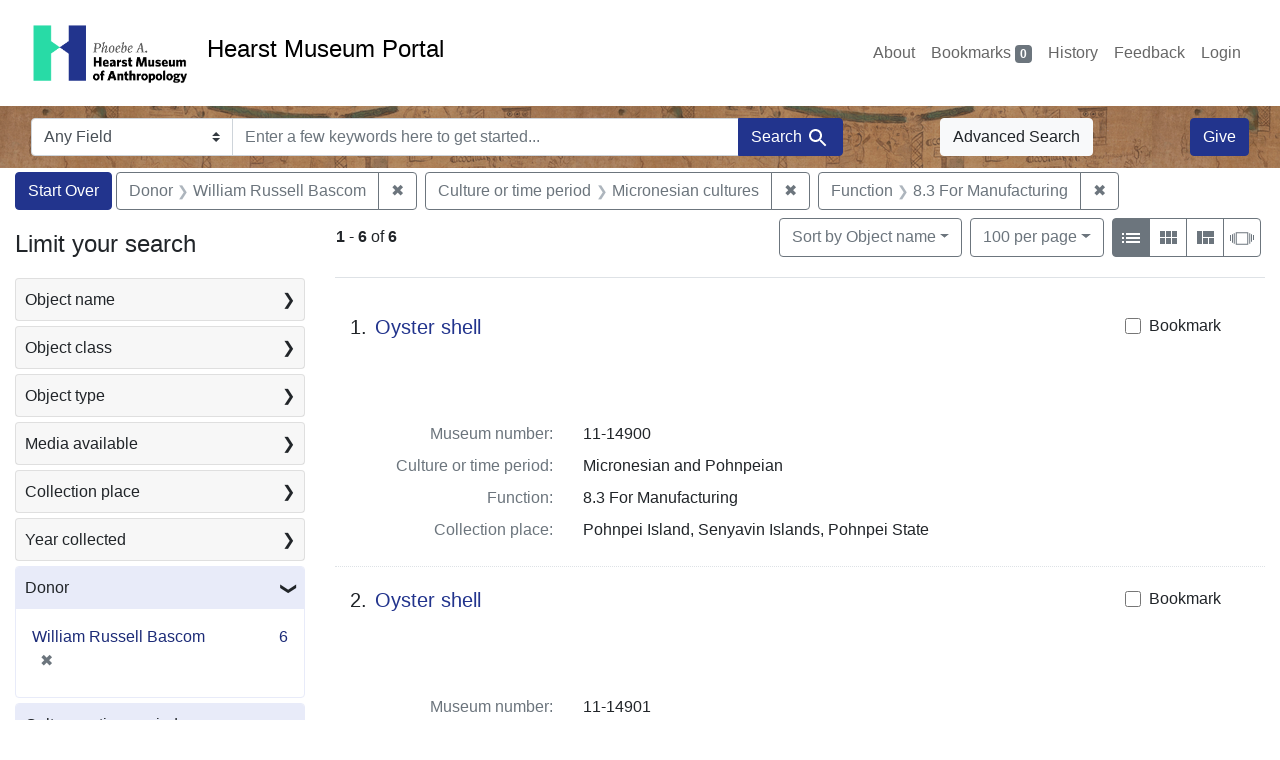

--- FILE ---
content_type: text/html; charset=UTF-8
request_url: https://portal.hearstmuseum.berkeley.edu/?f%5Banonymousdonor_ss%5D%5B%5D=William+Russell+Bascom&f%5Bobjculturetree_ss%5D%5B%5D=Micronesian+cultures&f%5Bobjfilecode_ss%5D%5B%5D=8.3+For+Manufacturing&per_page=100&sort=objname_sort+asc
body_size: 1876
content:
<!DOCTYPE html>
<html lang="en">
<head>
    <meta charset="utf-8">
    <meta name="viewport" content="width=device-width, initial-scale=1">
    <title></title>
    <style>
        body {
            font-family: "Arial";
        }
    </style>
    <script type="text/javascript">
    window.awsWafCookieDomainList = [];
    window.gokuProps = {
"key":"AQIDAHjcYu/GjX+QlghicBgQ/[base64]",
          "iv":"CgAGgTk8dAAAAMfi",
          "context":"7an1SHWci73oZg1rSA2tcT4m3cHi+wrN2MfN7WxmtTxmPnjLtGKzt7omkzhNsJRvZwfjyOalA1Jc94sAmD27TN5fyIkjTOMchYe3tgObvsSh8t7fi3eceAYuTKnhYxOLXvo7vUKnTePJg5U22+bpawCp2qtDmwuMVwMeMNyVWu94AOr/87pFAORPRq6nkomQhqfnGCn9rLLXZYrQh86toYoK5RF7ioIu3PcV8C8Wf0j3fVqUibyq5VEom+DjGvowpro6ddKXlMBwdfjkNNr7C2ljQI74L8dk7+nmk6ARjUUiqVki6kFEoTNGV8Ey6XlW09SbqJlXvyKUvzzaXHIR3S+s4DmY5oTTh92N/lPm1t+w2m/X45VP4w=="
};
    </script>
    <script src="https://974b475a716f.9203e88a.us-west-2.token.awswaf.com/974b475a716f/17c49ca3d867/797901c5f1ed/challenge.js"></script>
</head>
<body>
    <div id="challenge-container"></div>
    <script type="text/javascript">
        AwsWafIntegration.saveReferrer();
        AwsWafIntegration.checkForceRefresh().then((forceRefresh) => {
            if (forceRefresh) {
                AwsWafIntegration.forceRefreshToken().then(() => {
                    window.location.reload(true);
                });
            } else {
                AwsWafIntegration.getToken().then(() => {
                    window.location.reload(true);
                });
            }
        });
    </script>
    <noscript>
        <h1>JavaScript is disabled</h1>
        In order to continue, we need to verify that you're not a robot.
        This requires JavaScript. Enable JavaScript and then reload the page.
    </noscript>
</body>
</html>

--- FILE ---
content_type: text/html; charset=utf-8
request_url: https://portal.hearstmuseum.berkeley.edu/?f%5Banonymousdonor_ss%5D%5B%5D=William+Russell+Bascom&f%5Bobjculturetree_ss%5D%5B%5D=Micronesian+cultures&f%5Bobjfilecode_ss%5D%5B%5D=8.3+For+Manufacturing&per_page=100&sort=objname_sort+asc
body_size: 9399
content:



<!DOCTYPE html>
<html class="no-js" lang="en">
  <head>
    <!-- Google tag (gtag.js) -->
    <!-- CS-9131 -->
    <script async src="https://www.googletagmanager.com/gtag/js?id=G-NZEBDB60GQ"></script>
    <script>
      window.dataLayer = window.dataLayer || [];
      function gtag(){dataLayer.push(arguments);}
      gtag('js', new Date());

      gtag('config', 'G-NZEBDB60GQ');
    </script>

    <!-- HMP-380 -->
    <script async src='https://siteimproveanalytics.com/js/siteanalyze_6294756.js'></script>

    <meta charset="utf-8">
    <meta http-equiv="Content-Type" content="text/html; charset=utf-8">
    <meta name="viewport" content="width=device-width, initial-scale=1, shrink-to-fit=no">

    <!-- Internet Explorer use the highest version available -->
    <meta http-equiv="X-UA-Compatible" content="IE=edge">

    <title>Donor: William Russell Bascom / Culture or time period: Micronesian cultures / Function: 8.3 For Manufacturing - Hearst Museum Portal Search Results</title>
    <link href="https://portal.hearstmuseum.berkeley.edu/catalog/opensearch.xml" title="Hearst Museum Portal" type="application/opensearchdescription+xml" rel="search" />
    <link rel="icon" type="image/x-icon" href="/assets/favicon-d533effe18fa6d9a39460e538b0d08befe5c76c7491b9834ec5f980137926046.png" />
    <link rel="stylesheet" href="/assets/application-a6949ceb1e4aa59f889c76f4c1801e36e2585035c4b4cf80cdf3dd156b4411be.css" media="all" />
    <script src="/assets/application-259ee017fd9a8722ab452651f01d10bf484797daee30149bf2e2b61549316aa7.js"></script>

    <meta name="csrf-param" content="authenticity_token" />
<meta name="csrf-token" content="xrLkEXjvAfADg0i-0dz0MOZZG-JKcyf-Rvq8loOvULlaht8LaUrY1XQ73Ytl-xu8XfOBT32JBtEapMRgXr6tBw" />
      <meta name="totalResults" content="6" />
<meta name="startIndex" content="0" />
<meta name="itemsPerPage" content="100" />

  <link rel="alternate" type="application/rss+xml" title="RSS for results" href="/catalog.rss?f%5Banonymousdonor_ss%5D%5B%5D=William+Russell+Bascom&amp;f%5Bobjculturetree_ss%5D%5B%5D=Micronesian+cultures&amp;f%5Bobjfilecode_ss%5D%5B%5D=8.3+For+Manufacturing&amp;per_page=100&amp;sort=objname_sort+asc" />
  <link rel="alternate" type="application/atom+xml" title="Atom for results" href="/catalog.atom?f%5Banonymousdonor_ss%5D%5B%5D=William+Russell+Bascom&amp;f%5Bobjculturetree_ss%5D%5B%5D=Micronesian+cultures&amp;f%5Bobjfilecode_ss%5D%5B%5D=8.3+For+Manufacturing&amp;per_page=100&amp;sort=objname_sort+asc" />
  <link rel="alternate" type="application/json" title="JSON" href="/catalog.json?f%5Banonymousdonor_ss%5D%5B%5D=William+Russell+Bascom&amp;f%5Bobjculturetree_ss%5D%5B%5D=Micronesian+cultures&amp;f%5Bobjfilecode_ss%5D%5B%5D=8.3+For+Manufacturing&amp;per_page=100&amp;sort=objname_sort+asc" />


    <meta name="twitter:card" content="summary">
<meta name="twitter:site" content="@hearstmuseum">
  <meta property="og:url"         content="https://hearstmuseum.berkeley.edu/"/>
  <meta property="og:title"       content="Hearst Museum of Anthropology" />
  <!-- meta property="og:creator"     content="Phoebe A. Hearst Museum of Anthropology" / -->
  <meta property="og:description" content="Online collection" />
  <meta property="og:image"       content="https://hearstmuseum.berkeley.edu/wp-content/themes/phoebe/images/logo.svg" />
  <meta property="twitter:image:alt" content="PAHMA"/>



  </head>
  <body class="blacklight-catalog blacklight-catalog-index">
    <nav id="skip-link" role="navigation" aria-label="Skip links">
      <a class="element-invisible element-focusable rounded-bottom py-2 px-3" data-turbolinks="false" href="#search_field">Skip to search</a>
      <a class="element-invisible element-focusable rounded-bottom py-2 px-3" data-turbolinks="false" href="#main-container">Skip to main content</a>
          <a class="element-invisible element-focusable rounded-bottom py-2 px-3" data-turbolinks="false" href="#documents">Skip to first result</a>

    </nav>
    <nav class="navbar navbar-expand-md navbar-light topbar" role="navigation">
  <div class="container-fluid pl-0">
    <a class="home-link" href="/" title="Hearst Museum collection portal homepage">
      <img class="header-logo" src="/header-logo-pahma.png" alt="Hearst Museum logo">
      <span href="/">Hearst Museum Portal</span>
    </a>
    <button class="navbar-toggler ml-3" type="button" data-toggle="collapse" data-bs-toggle="collapse" data-target="#user-util-collapse" data-bs-target="#user-util-collapse" aria-controls="user-util-collapse" aria-expanded="false" aria-label="Toggle navigation">
      <span class="navbar-toggler-icon"></span>
    </button>
    <div class="collapse navbar-collapse justify-content-end pl-3 pl-md-0" id="user-util-collapse">
      <div class="navbar-right">
  <ul aria-label="main navigation links" class="nav navbar-nav">
    <li class="nav-item"><a class="nav-link" target="_blank" href="https://hearstmuseum.berkeley.edu/about-portal/">About</a></li>
    
      <li><a id="bookmarks_nav" class="nav-link" href="/bookmarks">
  Bookmarks
<span class="badge badge-secondary bg-secondary" data-role='bookmark-counter'>0</span>
</a></li>

      <li><a aria-label="Search History" class="nav-link" href="/search_history">History</a>
</li>
    <li class="nav-item"><a class="nav-link" target="_blank" href="https://hearstmuseum.berkeley.edu/portal-feedback/">Feedback</a></li>

    <li class="nav-item">
      <a class="nav-link" href="/users/sign_in">Login</a>
    </li>
  </ul>
</div>

    </div>
  </div>
</nav>

<div class="navbar navbar-search navbar-light bg-light mb-1" style="background-image: url(/pahma_17-379a-c.png); width:100%" role="search">
  <div class="container-fluid">
    <form class="search-query-form" action="https://portal.hearstmuseum.berkeley.edu/" accept-charset="UTF-8" method="get">
  <input type="hidden" name="f[anonymousdonor_ss][]" value="William Russell Bascom" autocomplete="off" />
<input type="hidden" name="f[objculturetree_ss][]" value="Micronesian cultures" autocomplete="off" />
<input type="hidden" name="f[objfilecode_ss][]" value="8.3 For Manufacturing" autocomplete="off" />
<input type="hidden" name="per_page" value="100" autocomplete="off" />
<input type="hidden" name="sort" value="objname_sort asc" autocomplete="off" />
    <label for="search-bar-search_field" class="sr-only visually-hidden">Search in</label>
  <div class="input-group">
    

      <select name="search_field" id="search-bar-search_field" class="custom-select form-select search-field" autocomplete="off"><option value="text">Any Field</option>
<option value="objmusno_s_lower">Museum number</option>
<option value="objaltnum_ss">Alternate number</option>
<option value="objaccno_ss">Accession number</option>
<option value="objname_txt">Object name</option>
<option value="objobjectclass_txt">Object class</option>
<option value="objdescr_txt">Description</option>
<option value="anonymousdonor_txt">Donor</option>
<option value="objfcp_txt">Collection place</option>
<option value="objpp_txt">Production place</option>
<option value="objassoccult_txt">Culture or time period</option>
<option value="objmaker_txt">Maker or artist</option>
<option value="objcollector_txt">Collector</option>
<option value="objcolldate_txt">Collection date</option>
<option value="objmaterials_txt">Materials</option>
<option value="taxon_txt">Taxon</option>
<option value="objpersondepicted_txt">Person depicted</option>
<option value="objplacedepicted_txt">Place depicted</option>
<option value="objculturedepicted_txt">Culture depicted</option>
<option value="objinscrtext_txt">Inscription</option>
<option value="objtype_txt">Object type</option>
<option value="objfilecode_txt">Function</option>
<option value="objcontextuse_txt">Context of use</option>
<option value="objkeelingser_txt">Keeling series</option>
<option value="objdept_txt">Department</option>
<option value="loan_info_txt">Loans</option></select>

    <input type="text" name="q" id="search-bar-q" placeholder="Enter a few keywords here to get started..." class="search-q q form-control rounded-0" autocomplete="on" aria-label="search for keywords" data-autocomplete-enabled="false" />

    <span class="input-group-append">
      
      <button class="btn btn-primary search-btn" type="submit" id="search-bar-search"><span class="submit-search-text">Search</span><span class="blacklight-icons blacklight-icon-search" aria-hidden="true"><?xml version="1.0"?>
<svg width="24" height="24" viewBox="0 0 24 24" role="img">
  <path fill="none" d="M0 0h24v24H0V0z"/>
  <path d="M15.5 14h-.79l-.28-.27C15.41 12.59 16 11.11 16 9.5 16 5.91 13.09 3 9.5 3S3 5.91 3 9.5 5.91 16 9.5 16c1.61 0 3.09-.59 4.23-1.57l.27.28v.79l5 4.99L20.49 19l-4.99-5zm-6 0C7.01 14 5 11.99 5 9.5S7.01 5 9.5 5 14 7.01 14 9.5 11.99 14 9.5 14z"/>
</svg>
</span></button>
    </span>
  </div>
</form>

      <a class="btn btn-light my-1" href="/advanced?f%5Banonymousdonor_ss%5D%5B%5D=William+Russell+Bascom&amp;f%5Bobjculturetree_ss%5D%5B%5D=Micronesian+cultures&amp;f%5Bobjfilecode_ss%5D%5B%5D=8.3+For+Manufacturing&amp;per_page=100&amp;sort=objname_sort+asc">Advanced Search</a>
      <a class="btn btn-primary my-1" href="https://hearstmuseum.berkeley.edu/give/">Give</a>
    </div>
  </div>
</div>

  <main id="main-container" class="container-fluid" role="main" aria-label="Main content">
      <h1 class="sr-only visually-hidden top-content-title">Search</h1>

      <div id="appliedParams" class="clearfix constraints-container">
      <h2 class="sr-only visually-hidden">Search Constraints</h2>

      <a class="catalog_startOverLink btn btn-primary" aria-label="Start Over Search" href="/">Start Over</a>

      <span class="constraints-label sr-only visually-hidden">You searched for:</span>
      
<span class="btn-group applied-filter constraint filter filter-anonymousdonor_ss">
  <span class="constraint-value btn btn-outline-secondary">
      <span class="filter-name">Donor</span>
      <span class="filter-value">William Russell Bascom</span>
  </span>
    <a class="btn btn-outline-secondary remove" href="/?f%5Bobjculturetree_ss%5D%5B%5D=Micronesian+cultures&amp;f%5Bobjfilecode_ss%5D%5B%5D=8.3+For+Manufacturing&amp;per_page=100&amp;sort=objname_sort+asc">
      <span class="remove-icon" aria-hidden="true">✖</span>
      <span class="sr-only visually-hidden">
        Remove constraint Donor: William Russell Bascom
      </span>
</a></span>



<span class="btn-group applied-filter constraint filter filter-objculturetree_ss">
  <span class="constraint-value btn btn-outline-secondary">
      <span class="filter-name">Culture or time period</span>
      <span class="filter-value">Micronesian cultures</span>
  </span>
    <a class="btn btn-outline-secondary remove" href="/?f%5Banonymousdonor_ss%5D%5B%5D=William+Russell+Bascom&amp;f%5Bobjfilecode_ss%5D%5B%5D=8.3+For+Manufacturing&amp;per_page=100&amp;sort=objname_sort+asc">
      <span class="remove-icon" aria-hidden="true">✖</span>
      <span class="sr-only visually-hidden">
        Remove constraint Culture or time period: Micronesian cultures
      </span>
</a></span>



<span class="btn-group applied-filter constraint filter filter-objfilecode_ss">
  <span class="constraint-value btn btn-outline-secondary">
      <span class="filter-name">Function</span>
      <span class="filter-value">8.3 For Manufacturing</span>
  </span>
    <a class="btn btn-outline-secondary remove" href="/?f%5Banonymousdonor_ss%5D%5B%5D=William+Russell+Bascom&amp;f%5Bobjculturetree_ss%5D%5B%5D=Micronesian+cultures&amp;per_page=100&amp;sort=objname_sort+asc">
      <span class="remove-icon" aria-hidden="true">✖</span>
      <span class="sr-only visually-hidden">
        Remove constraint Function: 8.3 For Manufacturing
      </span>
</a></span>


    </div>



    <div class="row">
  <div class="col-md-12">
    <div id="main-flashes">
      <div class="flash_messages">
    
    
    
    
</div>

    </div>
  </div>
</div>


    <div class="row">
          <section id="content" class="col-lg-9 order-last" aria-label="search results">
      
  





<div id="sortAndPerPage" class="sort-pagination d-md-flex justify-content-between" role="navigation" aria-label="Results">
  <section class="pagination">
      <div class="page-links">
      <span class="page-entries">
        <strong>1</strong> <span aria-hidden="true">-</span><span class="sr-only">to</span> <strong>6</strong> of <strong>6</strong>
      </span>
    </div>

</section>

  <div class="search-widgets">
          <div id="sort-dropdown" class="btn-group sort-dropdown">
  <button name="button" type="submit" class="btn btn-outline-secondary dropdown-toggle" aria-expanded="false" data-toggle="dropdown" data-bs-toggle="dropdown">Sort<span class="d-none d-sm-inline"> by Object name</span><span class="caret"></span></button>

  <div class="dropdown-menu" role="menu">
      <a class="dropdown-item active" role="menuitem" aria-current="page" href="/?f%5Banonymousdonor_ss%5D%5B%5D=William+Russell+Bascom&amp;f%5Bobjculturetree_ss%5D%5B%5D=Micronesian+cultures&amp;f%5Bobjfilecode_ss%5D%5B%5D=8.3+For+Manufacturing&amp;per_page=100&amp;sort=objname_sort+asc">Object name</a>
      <a class="dropdown-item " role="menuitem" href="/?f%5Banonymousdonor_ss%5D%5B%5D=William+Russell+Bascom&amp;f%5Bobjculturetree_ss%5D%5B%5D=Micronesian+cultures&amp;f%5Bobjfilecode_ss%5D%5B%5D=8.3+For+Manufacturing&amp;per_page=100&amp;sort=objsortnum_s+asc">Museum number</a>
  </div>
</div>



          <span class="sr-only visually-hidden">Number of results to display per page</span>
  <div id="per_page-dropdown" class="btn-group per_page-dropdown">
  <button name="button" type="submit" class="btn btn-outline-secondary dropdown-toggle" aria-expanded="false" data-toggle="dropdown" data-bs-toggle="dropdown">100<span class="sr-only visually-hidden"> per page</span><span class="d-none d-sm-inline"> per page</span><span class="caret"></span></button>

  <div class="dropdown-menu" role="menu">
      <a class="dropdown-item " role="menuitem" href="/?f%5Banonymousdonor_ss%5D%5B%5D=William+Russell+Bascom&amp;f%5Bobjculturetree_ss%5D%5B%5D=Micronesian+cultures&amp;f%5Bobjfilecode_ss%5D%5B%5D=8.3+For+Manufacturing&amp;per_page=10&amp;sort=objname_sort+asc">10<span class="sr-only visually-hidden"> per page</span></a>
      <a class="dropdown-item " role="menuitem" href="/?f%5Banonymousdonor_ss%5D%5B%5D=William+Russell+Bascom&amp;f%5Bobjculturetree_ss%5D%5B%5D=Micronesian+cultures&amp;f%5Bobjfilecode_ss%5D%5B%5D=8.3+For+Manufacturing&amp;per_page=20&amp;sort=objname_sort+asc">20<span class="sr-only visually-hidden"> per page</span></a>
      <a class="dropdown-item " role="menuitem" href="/?f%5Banonymousdonor_ss%5D%5B%5D=William+Russell+Bascom&amp;f%5Bobjculturetree_ss%5D%5B%5D=Micronesian+cultures&amp;f%5Bobjfilecode_ss%5D%5B%5D=8.3+For+Manufacturing&amp;per_page=50&amp;sort=objname_sort+asc">50<span class="sr-only visually-hidden"> per page</span></a>
      <a class="dropdown-item active" role="menuitem" aria-current="page" href="/?f%5Banonymousdonor_ss%5D%5B%5D=William+Russell+Bascom&amp;f%5Bobjculturetree_ss%5D%5B%5D=Micronesian+cultures&amp;f%5Bobjfilecode_ss%5D%5B%5D=8.3+For+Manufacturing&amp;per_page=100&amp;sort=objname_sort+asc">100<span class="sr-only visually-hidden"> per page</span></a>
  </div>
</div>


        <div class="view-type">
  <span class="sr-only visually-hidden">View results as: </span>
  <div class="view-type-group btn-group">
      <a title="List view" class="btn btn-outline-secondary btn-icon view-type-list active" href="/?f%5Banonymousdonor_ss%5D%5B%5D=William+Russell+Bascom&amp;f%5Bobjculturetree_ss%5D%5B%5D=Micronesian+cultures&amp;f%5Bobjfilecode_ss%5D%5B%5D=8.3+For+Manufacturing&amp;per_page=100&amp;sort=objname_sort+asc&amp;view=list">
  <span class="blacklight-icons blacklight-icon-list" aria-hidden="true"><?xml version="1.0"?>
<svg width="24" height="24" viewBox="0 0 24 24" role="img">
  <path d="M3 13h2v-2H3v2zm0 4h2v-2H3v2zm0-8h2V7H3v2zm4 4h14v-2H7v2zm0 4h14v-2H7v2zM7 7v2h14V7H7z"/>
  <path d="M0 0h24v24H0z" fill="none"/>
</svg>
</span>
  <span class="caption">List view</span>
</a>
      <a title="Gallery view" class="btn btn-outline-secondary btn-icon view-type-gallery " href="/?f%5Banonymousdonor_ss%5D%5B%5D=William+Russell+Bascom&amp;f%5Bobjculturetree_ss%5D%5B%5D=Micronesian+cultures&amp;f%5Bobjfilecode_ss%5D%5B%5D=8.3+For+Manufacturing&amp;per_page=100&amp;sort=objname_sort+asc&amp;view=gallery">
  <span class="blacklight-icons blacklight-icon-gallery" aria-hidden="true"><?xml version="1.0"?>
<svg width="24" height="24" viewBox="0 0 24 24" role="img">
  <path fill="none" d="M0 0h24v24H0V0z"/>
  <path d="M4 11h5V5H4v6zm0 7h5v-6H4v6zm6 0h5v-6h-5v6zm6 0h5v-6h-5v6zm-6-7h5V5h-5v6zm6-6v6h5V5h-5z"/>
</svg>
</span>
  <span class="caption">Gallery view</span>
</a>
      <a title="Masonry view" class="btn btn-outline-secondary btn-icon view-type-masonry " href="/?f%5Banonymousdonor_ss%5D%5B%5D=William+Russell+Bascom&amp;f%5Bobjculturetree_ss%5D%5B%5D=Micronesian+cultures&amp;f%5Bobjfilecode_ss%5D%5B%5D=8.3+For+Manufacturing&amp;per_page=100&amp;sort=objname_sort+asc&amp;view=masonry">
  <span class="blacklight-icons blacklight-icon-masonry" aria-hidden="true"><?xml version="1.0"?>
<svg width="24" height="24" viewBox="0 0 24 24" role="img">
  <path fill="none" d="M0 0h24v24H0V0z"/>
  <path d="M10 18h5v-6h-5v6zm-6 0h5V5H4v13zm12 0h5v-6h-5v6zM10 5v6h11V5H10z"/>
</svg>
</span>
  <span class="caption">Masonry view</span>
</a>
      <a title="Slideshow view" class="btn btn-outline-secondary btn-icon view-type-slideshow " href="/?f%5Banonymousdonor_ss%5D%5B%5D=William+Russell+Bascom&amp;f%5Bobjculturetree_ss%5D%5B%5D=Micronesian+cultures&amp;f%5Bobjfilecode_ss%5D%5B%5D=8.3+For+Manufacturing&amp;per_page=100&amp;sort=objname_sort+asc&amp;view=slideshow">
  <span class="blacklight-icons blacklight-icon-slideshow" aria-hidden="true"><?xml version="1.0" encoding="UTF-8"?>
<svg width="24" height="24" viewBox="0 0 25 24" role="img">
  <path d="m1 9v6h-1v-6zm6-3h12v13h-13v-13zm11 1h-11v11h11zm-13 0v11h-1v-11zm-2 1v9h-1v-9zm18-1v11h-1v-11zm2 1v8h-1v-8zm2 1v5h-1v-5z"/>
</svg>
</span>
  <span class="caption">Slideshow view</span>
</a>
  </div>
</div>


</div>
</div>


<h2 class="sr-only visually-hidden">Search Results</h2>

  <div id="documents" class="documents-list" tabindex="-1">
  <article data-document-id="16845935-89eb-4b77-97e4-2c387abf53d1" data-document-counter="1" itemscope="itemscope" itemtype="http://schema.org/Thing" class="document document-position-1">
  
        <div class="documentHeader row">

  <h3 class="index_title document-title-heading col-sm-9 col-lg-10">
      <span class="document-counter">
        1. 
      </span>
    <a data-context-href="/catalog/16845935-89eb-4b77-97e4-2c387abf53d1/track?counter=1&amp;document_id=16845935-89eb-4b77-97e4-2c387abf53d1&amp;per_page=100&amp;search_id=112962537" href="/catalog/16845935-89eb-4b77-97e4-2c387abf53d1">Oyster shell</a>
  </h3>

      <div class="index-document-functions col-sm-3 col-lg-2">
        <form class="bookmark-toggle" data-doc-id="16845935-89eb-4b77-97e4-2c387abf53d1" data-present="In Bookmarks&lt;span class=&quot;sr-only&quot;&gt;: Oyster shell, museum number 11-14900. Search result 1&lt;/span&gt;" data-absent="Bookmark &lt;span class=&quot;sr-only&quot;&gt;Oyster shell, museum number 11-14900. Search result 1&lt;/span&gt;" data-inprogress="Saving..." action="/bookmarks/16845935-89eb-4b77-97e4-2c387abf53d1" accept-charset="UTF-8" method="post"><input type="hidden" name="_method" value="put" autocomplete="off" /><input type="hidden" name="authenticity_token" value="Nrji4NcuFs0V9ytImeyVQwTnN3phCYASuyX_WgbbPSeexoip6IY14IYuZKUInOKtQaNRmiHkpmDBKXmhep1ACw" autocomplete="off" />
  <input type="submit" name="commit" value="Bookmark" id="bookmark_toggle_16845935-89eb-4b77-97e4-2c387abf53d1" class="bookmark-add btn btn-outline-secondary" data-disable-with="Bookmark" />
</form>


</div>

</div>


  <div class="document-thumbnail">
      <a data-context-href="/catalog/16845935-89eb-4b77-97e4-2c387abf53d1/track?counter=1&amp;document_id=16845935-89eb-4b77-97e4-2c387abf53d1&amp;per_page=100&amp;search_id=112962537" aria-hidden="true" tabindex="-1" href="/catalog/16845935-89eb-4b77-97e4-2c387abf53d1"><img alt="Hearst Museum object titled Oyster shell, accession number 11-14900, described as Large oyster shell." src="https://webapps.cspace.berkeley.edu/pahma/imageserver/blobs/b91dfb35-fff3-4b06-91db/derivatives/Medium/content" /></a>
  </div>

<dl class="document-metadata dl-invert row">
    <dt class="blacklight-objmusno_s col-md-3">    Museum number:
</dt>
  <dd class="col-md-9 blacklight-objmusno_s">    11-14900
</dd>

    <dt class="blacklight-objassoccult_ss col-md-3">    Culture or time period:
</dt>
  <dd class="col-md-9 blacklight-objassoccult_ss">    Micronesian and Pohnpeian
</dd>

    <dt class="blacklight-objfilecode_ss col-md-3">    Function:
</dt>
  <dd class="col-md-9 blacklight-objfilecode_ss">    8.3 For Manufacturing
</dd>

    <dt class="blacklight-objfcp_s col-md-3">    Collection place:
</dt>
  <dd class="col-md-9 blacklight-objfcp_s">    Pohnpei Island, Senyavin Islands, Pohnpei State
</dd>

</dl>



  
</article><article data-document-id="3baac096-cfb5-4755-9e7c-777e01d6dd46" data-document-counter="2" itemscope="itemscope" itemtype="http://schema.org/Thing" class="document document-position-2">
  
        <div class="documentHeader row">

  <h3 class="index_title document-title-heading col-sm-9 col-lg-10">
      <span class="document-counter">
        2. 
      </span>
    <a data-context-href="/catalog/3baac096-cfb5-4755-9e7c-777e01d6dd46/track?counter=2&amp;document_id=3baac096-cfb5-4755-9e7c-777e01d6dd46&amp;per_page=100&amp;search_id=112962537" href="/catalog/3baac096-cfb5-4755-9e7c-777e01d6dd46">Oyster shell</a>
  </h3>

      <div class="index-document-functions col-sm-3 col-lg-2">
        <form class="bookmark-toggle" data-doc-id="3baac096-cfb5-4755-9e7c-777e01d6dd46" data-present="In Bookmarks&lt;span class=&quot;sr-only&quot;&gt;: Oyster shell, museum number 11-14901. Search result 2&lt;/span&gt;" data-absent="Bookmark &lt;span class=&quot;sr-only&quot;&gt;Oyster shell, museum number 11-14901. Search result 2&lt;/span&gt;" data-inprogress="Saving..." action="/bookmarks/3baac096-cfb5-4755-9e7c-777e01d6dd46" accept-charset="UTF-8" method="post"><input type="hidden" name="_method" value="put" autocomplete="off" /><input type="hidden" name="authenticity_token" value="cxnzwlM-GeXoyj5sVmlJkp_uIaqOUmFqiPq8Vtx2xGO3Z559KIiXAWGurCZDNDuOR_i_rDV7lC5h5XRc7OzWDQ" autocomplete="off" />
  <input type="submit" name="commit" value="Bookmark" id="bookmark_toggle_3baac096-cfb5-4755-9e7c-777e01d6dd46" class="bookmark-add btn btn-outline-secondary" data-disable-with="Bookmark" />
</form>


</div>

</div>


  <div class="document-thumbnail">
      <a data-context-href="/catalog/3baac096-cfb5-4755-9e7c-777e01d6dd46/track?counter=2&amp;document_id=3baac096-cfb5-4755-9e7c-777e01d6dd46&amp;per_page=100&amp;search_id=112962537" aria-hidden="true" tabindex="-1" href="/catalog/3baac096-cfb5-4755-9e7c-777e01d6dd46"><img alt="Hearst Museum object titled Oyster shell, accession number 11-14901, described as Large oyster shell." src="https://webapps.cspace.berkeley.edu/pahma/imageserver/blobs/12eb951d-1efa-40ca-ad6c/derivatives/Medium/content" /></a>
  </div>

<dl class="document-metadata dl-invert row">
    <dt class="blacklight-objmusno_s col-md-3">    Museum number:
</dt>
  <dd class="col-md-9 blacklight-objmusno_s">    11-14901
</dd>

    <dt class="blacklight-objassoccult_ss col-md-3">    Culture or time period:
</dt>
  <dd class="col-md-9 blacklight-objassoccult_ss">    Micronesian and Pohnpeian
</dd>

    <dt class="blacklight-objfilecode_ss col-md-3">    Function:
</dt>
  <dd class="col-md-9 blacklight-objfilecode_ss">    8.3 For Manufacturing
</dd>

    <dt class="blacklight-objfcp_s col-md-3">    Collection place:
</dt>
  <dd class="col-md-9 blacklight-objfcp_s">    Pohnpei Island, Senyavin Islands, Pohnpei State
</dd>

</dl>



  
</article><article data-document-id="5698c173-0bd1-4b95-a235-ebb56f738533" data-document-counter="3" itemscope="itemscope" itemtype="http://schema.org/Thing" class="document document-position-3">
  
        <div class="documentHeader row">

  <h3 class="index_title document-title-heading col-sm-9 col-lg-10">
      <span class="document-counter">
        3. 
      </span>
    <a data-context-href="/catalog/5698c173-0bd1-4b95-a235-ebb56f738533/track?counter=3&amp;document_id=5698c173-0bd1-4b95-a235-ebb56f738533&amp;per_page=100&amp;search_id=112962537" href="/catalog/5698c173-0bd1-4b95-a235-ebb56f738533">Shell</a>
  </h3>

      <div class="index-document-functions col-sm-3 col-lg-2">
        <form class="bookmark-toggle" data-doc-id="5698c173-0bd1-4b95-a235-ebb56f738533" data-present="In Bookmarks&lt;span class=&quot;sr-only&quot;&gt;: Shell, museum number 11-14905. Search result 3&lt;/span&gt;" data-absent="Bookmark &lt;span class=&quot;sr-only&quot;&gt;Shell, museum number 11-14905. Search result 3&lt;/span&gt;" data-inprogress="Saving..." action="/bookmarks/5698c173-0bd1-4b95-a235-ebb56f738533" accept-charset="UTF-8" method="post"><input type="hidden" name="_method" value="put" autocomplete="off" /><input type="hidden" name="authenticity_token" value="xV3iASr3ftMPy_STOLUuaBusN-McuLRHwHdCbXHrLzgAmgOXDU3AINxnLJLA72TjWzgPy_Ov4cZGzh9D_h_KXA" autocomplete="off" />
  <input type="submit" name="commit" value="Bookmark" id="bookmark_toggle_5698c173-0bd1-4b95-a235-ebb56f738533" class="bookmark-add btn btn-outline-secondary" data-disable-with="Bookmark" />
</form>


</div>

</div>


  <div class="document-thumbnail">
      <a data-context-href="/catalog/5698c173-0bd1-4b95-a235-ebb56f738533/track?counter=3&amp;document_id=5698c173-0bd1-4b95-a235-ebb56f738533&amp;per_page=100&amp;search_id=112962537" aria-hidden="true" tabindex="-1" href="/catalog/5698c173-0bd1-4b95-a235-ebb56f738533"><img alt="Hearst Museum object titled Shell, accession number 11-14905, no description available." src="https://webapps.cspace.berkeley.edu/pahma/imageserver/blobs/3be9edb4-2374-4c5a-935e/derivatives/Medium/content" /></a>
  </div>

<dl class="document-metadata dl-invert row">
    <dt class="blacklight-objmusno_s col-md-3">    Museum number:
</dt>
  <dd class="col-md-9 blacklight-objmusno_s">    11-14905
</dd>

    <dt class="blacklight-objassoccult_ss col-md-3">    Culture or time period:
</dt>
  <dd class="col-md-9 blacklight-objassoccult_ss">    Micronesian and Pohnpeian
</dd>

    <dt class="blacklight-objobjectclass_ss col-md-3">    Object class:
</dt>
  <dd class="col-md-9 blacklight-objobjectclass_ss">    Shell samples
</dd>

    <dt class="blacklight-objfilecode_ss col-md-3">    Function:
</dt>
  <dd class="col-md-9 blacklight-objfilecode_ss">    8.3 For Manufacturing
</dd>

    <dt class="blacklight-objfcp_s col-md-3">    Collection place:
</dt>
  <dd class="col-md-9 blacklight-objfcp_s">    Pohnpei Island, Senyavin Islands, Pohnpei State
</dd>

</dl>



  
</article><article data-document-id="89ee5102-1ea7-48e6-9fae-bc52dc3b6233" data-document-counter="4" itemscope="itemscope" itemtype="http://schema.org/Thing" class="document document-position-4">
  
        <div class="documentHeader row">

  <h3 class="index_title document-title-heading col-sm-9 col-lg-10">
      <span class="document-counter">
        4. 
      </span>
    <a data-context-href="/catalog/89ee5102-1ea7-48e6-9fae-bc52dc3b6233/track?counter=4&amp;document_id=89ee5102-1ea7-48e6-9fae-bc52dc3b6233&amp;per_page=100&amp;search_id=112962537" href="/catalog/89ee5102-1ea7-48e6-9fae-bc52dc3b6233">Shell</a>
  </h3>

      <div class="index-document-functions col-sm-3 col-lg-2">
        <form class="bookmark-toggle" data-doc-id="89ee5102-1ea7-48e6-9fae-bc52dc3b6233" data-present="In Bookmarks&lt;span class=&quot;sr-only&quot;&gt;: Shell, museum number 11-14906. Search result 4&lt;/span&gt;" data-absent="Bookmark &lt;span class=&quot;sr-only&quot;&gt;Shell, museum number 11-14906. Search result 4&lt;/span&gt;" data-inprogress="Saving..." action="/bookmarks/89ee5102-1ea7-48e6-9fae-bc52dc3b6233" accept-charset="UTF-8" method="post"><input type="hidden" name="_method" value="put" autocomplete="off" /><input type="hidden" name="authenticity_token" value="1wwzcbKgKt8Wk_zBblMJ_8MdNFmO8BSOC1xmFKzSLt3h4prbNlXvjA80Dp0dXP8w0AwzO_Ys7eiRu4fiEWaJHA" autocomplete="off" />
  <input type="submit" name="commit" value="Bookmark" id="bookmark_toggle_89ee5102-1ea7-48e6-9fae-bc52dc3b6233" class="bookmark-add btn btn-outline-secondary" data-disable-with="Bookmark" />
</form>


</div>

</div>


  <div class="document-thumbnail">
      <a data-context-href="/catalog/89ee5102-1ea7-48e6-9fae-bc52dc3b6233/track?counter=4&amp;document_id=89ee5102-1ea7-48e6-9fae-bc52dc3b6233&amp;per_page=100&amp;search_id=112962537" aria-hidden="true" tabindex="-1" href="/catalog/89ee5102-1ea7-48e6-9fae-bc52dc3b6233"><img alt="Hearst Museum object titled Shell, accession number 11-14906, no description available." src="https://webapps.cspace.berkeley.edu/pahma/imageserver/blobs/4b1e2455-8125-4d3c-9869/derivatives/Medium/content" /></a>
  </div>

<dl class="document-metadata dl-invert row">
    <dt class="blacklight-objmusno_s col-md-3">    Museum number:
</dt>
  <dd class="col-md-9 blacklight-objmusno_s">    11-14906
</dd>

    <dt class="blacklight-objassoccult_ss col-md-3">    Culture or time period:
</dt>
  <dd class="col-md-9 blacklight-objassoccult_ss">    Micronesian and Pohnpeian
</dd>

    <dt class="blacklight-objobjectclass_ss col-md-3">    Object class:
</dt>
  <dd class="col-md-9 blacklight-objobjectclass_ss">    Shell samples
</dd>

    <dt class="blacklight-objfilecode_ss col-md-3">    Function:
</dt>
  <dd class="col-md-9 blacklight-objfilecode_ss">    8.3 For Manufacturing
</dd>

    <dt class="blacklight-objfcp_s col-md-3">    Collection place:
</dt>
  <dd class="col-md-9 blacklight-objfcp_s">    Pohnpei Island, Senyavin Islands, Pohnpei State
</dd>

</dl>



  
</article><article data-document-id="8e780876-bb06-4d76-b9e8-7641c3aa0fda" data-document-counter="5" itemscope="itemscope" itemtype="http://schema.org/Thing" class="document document-position-5">
  
        <div class="documentHeader row">

  <h3 class="index_title document-title-heading col-sm-9 col-lg-10">
      <span class="document-counter">
        5. 
      </span>
    <a data-context-href="/catalog/8e780876-bb06-4d76-b9e8-7641c3aa0fda/track?counter=5&amp;document_id=8e780876-bb06-4d76-b9e8-7641c3aa0fda&amp;per_page=100&amp;search_id=112962537" href="/catalog/8e780876-bb06-4d76-b9e8-7641c3aa0fda">Shell</a>
  </h3>

      <div class="index-document-functions col-sm-3 col-lg-2">
        <form class="bookmark-toggle" data-doc-id="8e780876-bb06-4d76-b9e8-7641c3aa0fda" data-present="In Bookmarks&lt;span class=&quot;sr-only&quot;&gt;: Shell, museum number 11-14904. Search result 5&lt;/span&gt;" data-absent="Bookmark &lt;span class=&quot;sr-only&quot;&gt;Shell, museum number 11-14904. Search result 5&lt;/span&gt;" data-inprogress="Saving..." action="/bookmarks/8e780876-bb06-4d76-b9e8-7641c3aa0fda" accept-charset="UTF-8" method="post"><input type="hidden" name="_method" value="put" autocomplete="off" /><input type="hidden" name="authenticity_token" value="Zt5aLxdmWFUoOVcd_V7lmfVySCmlPp1_NWECVjMFqRg9_sEc5DRa2f2bQ0t7YIGQ6QPJaEdoIq8-B3fUAIY0HA" autocomplete="off" />
  <input type="submit" name="commit" value="Bookmark" id="bookmark_toggle_8e780876-bb06-4d76-b9e8-7641c3aa0fda" class="bookmark-add btn btn-outline-secondary" data-disable-with="Bookmark" />
</form>


</div>

</div>


  <div class="document-thumbnail">
      <a data-context-href="/catalog/8e780876-bb06-4d76-b9e8-7641c3aa0fda/track?counter=5&amp;document_id=8e780876-bb06-4d76-b9e8-7641c3aa0fda&amp;per_page=100&amp;search_id=112962537" aria-hidden="true" tabindex="-1" href="/catalog/8e780876-bb06-4d76-b9e8-7641c3aa0fda"><img alt="Hearst Museum object titled Shell, accession number 11-14904, no description available." src="https://webapps.cspace.berkeley.edu/pahma/imageserver/blobs/cee1007a-a4c7-4f84-a949/derivatives/Medium/content" /></a>
  </div>

<dl class="document-metadata dl-invert row">
    <dt class="blacklight-objmusno_s col-md-3">    Museum number:
</dt>
  <dd class="col-md-9 blacklight-objmusno_s">    11-14904
</dd>

    <dt class="blacklight-objassoccult_ss col-md-3">    Culture or time period:
</dt>
  <dd class="col-md-9 blacklight-objassoccult_ss">    Micronesian and Pohnpeian
</dd>

    <dt class="blacklight-objobjectclass_ss col-md-3">    Object class:
</dt>
  <dd class="col-md-9 blacklight-objobjectclass_ss">    Shell samples
</dd>

    <dt class="blacklight-objfilecode_ss col-md-3">    Function:
</dt>
  <dd class="col-md-9 blacklight-objfilecode_ss">    8.3 For Manufacturing
</dd>

    <dt class="blacklight-objfcp_s col-md-3">    Collection place:
</dt>
  <dd class="col-md-9 blacklight-objfcp_s">    Pohnpei Island, Senyavin Islands, Pohnpei State
</dd>

</dl>



  
</article><article data-document-id="a1244518-592e-4488-81b3-60f40ec7bf04" data-document-counter="6" itemscope="itemscope" itemtype="http://schema.org/Thing" class="document document-position-6">
  
        <div class="documentHeader row">

  <h3 class="index_title document-title-heading col-sm-9 col-lg-10">
      <span class="document-counter">
        6. 
      </span>
    <a data-context-href="/catalog/a1244518-592e-4488-81b3-60f40ec7bf04/track?counter=6&amp;document_id=a1244518-592e-4488-81b3-60f40ec7bf04&amp;per_page=100&amp;search_id=112962537" href="/catalog/a1244518-592e-4488-81b3-60f40ec7bf04">Shell</a>
  </h3>

      <div class="index-document-functions col-sm-3 col-lg-2">
        <form class="bookmark-toggle" data-doc-id="a1244518-592e-4488-81b3-60f40ec7bf04" data-present="In Bookmarks&lt;span class=&quot;sr-only&quot;&gt;: Shell, museum number 11-14907. Search result 6&lt;/span&gt;" data-absent="Bookmark &lt;span class=&quot;sr-only&quot;&gt;Shell, museum number 11-14907. Search result 6&lt;/span&gt;" data-inprogress="Saving..." action="/bookmarks/a1244518-592e-4488-81b3-60f40ec7bf04" accept-charset="UTF-8" method="post"><input type="hidden" name="_method" value="put" autocomplete="off" /><input type="hidden" name="authenticity_token" value="2qRLc9TxWpKWkPDiGdm1Vcl9tjGpUhh64QYm82E4iUmNxs69f9plAW1ZGuohxdM5M2oXLa5PbsOYE-k8QgZqBw" autocomplete="off" />
  <input type="submit" name="commit" value="Bookmark" id="bookmark_toggle_a1244518-592e-4488-81b3-60f40ec7bf04" class="bookmark-add btn btn-outline-secondary" data-disable-with="Bookmark" />
</form>


</div>

</div>


  <div class="document-thumbnail">
      <a data-context-href="/catalog/a1244518-592e-4488-81b3-60f40ec7bf04/track?counter=6&amp;document_id=a1244518-592e-4488-81b3-60f40ec7bf04&amp;per_page=100&amp;search_id=112962537" aria-hidden="true" tabindex="-1" href="/catalog/a1244518-592e-4488-81b3-60f40ec7bf04"><img alt="Hearst Museum object titled Shell, accession number 11-14907, no description available." src="https://webapps.cspace.berkeley.edu/pahma/imageserver/blobs/b02496ac-fd26-454e-ae86/derivatives/Medium/content" /></a>
  </div>

<dl class="document-metadata dl-invert row">
    <dt class="blacklight-objmusno_s col-md-3">    Museum number:
</dt>
  <dd class="col-md-9 blacklight-objmusno_s">    11-14907
</dd>

    <dt class="blacklight-objassoccult_ss col-md-3">    Culture or time period:
</dt>
  <dd class="col-md-9 blacklight-objassoccult_ss">    Micronesian and Pohnpeian
</dd>

    <dt class="blacklight-objobjectclass_ss col-md-3">    Object class:
</dt>
  <dd class="col-md-9 blacklight-objobjectclass_ss">    Shell samples
</dd>

    <dt class="blacklight-objfilecode_ss col-md-3">    Function:
</dt>
  <dd class="col-md-9 blacklight-objfilecode_ss">    8.3 For Manufacturing
</dd>

    <dt class="blacklight-objfcp_s col-md-3">    Collection place:
</dt>
  <dd class="col-md-9 blacklight-objfcp_s">    Pohnpei Island, Senyavin Islands, Pohnpei State
</dd>

</dl>



  
</article>
</div>





    </section>

    <section id="sidebar" class="page-sidebar col-lg-3 order-first" aria-label="limit your search">
          <div id="facets" class="facets sidenav facets-toggleable-md">
  <div class="facets-header">
    <h2 class="facets-heading">Limit your search</h2>

    <button class="navbar-toggler navbar-toggler-right" type="button" data-toggle="collapse" data-target="#facet-panel-collapse" data-bs-toggle="collapse" data-bs-target="#facet-panel-collapse" aria-controls="facet-panel-collapse" aria-expanded="false" aria-label="Toggle facets">
      <span class="navbar-toggler-icon"></span>
</button>  </div>

  <div id="facet-panel-collapse" class="facets-collapse collapse">
      <div class="card facet-limit blacklight-objname_s ">
  <h3 class="card-header p-0 facet-field-heading" id="facet-objname_s-header">
    <button
      type="button"
      class="btn w-100 d-block btn-block p-2 text-start text-left collapse-toggle collapsed"
      data-toggle="collapse"
      data-bs-toggle="collapse"
      data-target="#facet-objname_s"
      data-bs-target="#facet-objname_s"
      aria-expanded="false"
    >
          Object name

      <span aria-hidden="true">❯</span>
    </button>
  </h3>
  <div
    id="facet-objname_s"
    aria-labelledby="facet-objname_s-header"
    class="panel-collapse facet-content collapse "
    role="region"
  >
    <div class="card-body">
              
    <ul aria-label="Object name options" class="facet-values list-unstyled">
      <li><span class="facet-label"><a class="facet-select" rel="nofollow" href="/?f%5Banonymousdonor_ss%5D%5B%5D=William+Russell+Bascom&amp;f%5Bobjculturetree_ss%5D%5B%5D=Micronesian+cultures&amp;f%5Bobjfilecode_ss%5D%5B%5D=8.3+For+Manufacturing&amp;f%5Bobjname_s%5D%5B%5D=Shell&amp;per_page=100&amp;sort=objname_sort+asc">Shell</a></span><span class="facet-count">4<span class="sr-only"> objects</span></span></li><li><span class="facet-label"><a class="facet-select" rel="nofollow" href="/?f%5Banonymousdonor_ss%5D%5B%5D=William+Russell+Bascom&amp;f%5Bobjculturetree_ss%5D%5B%5D=Micronesian+cultures&amp;f%5Bobjfilecode_ss%5D%5B%5D=8.3+For+Manufacturing&amp;f%5Bobjname_s%5D%5B%5D=Oyster+shell&amp;per_page=100&amp;sort=objname_sort+asc">Oyster shell</a></span><span class="facet-count">2<span class="sr-only"> objects</span></span></li>
    </ul>




    </div>
  </div>
</div>

<div class="card facet-limit blacklight-objobjectclasstree_ss ">
  <h3 class="card-header p-0 facet-field-heading" id="facet-objobjectclasstree_ss-header">
    <button
      type="button"
      class="btn w-100 d-block btn-block p-2 text-start text-left collapse-toggle collapsed"
      data-toggle="collapse"
      data-bs-toggle="collapse"
      data-target="#facet-objobjectclasstree_ss"
      data-bs-target="#facet-objobjectclasstree_ss"
      aria-expanded="false"
    >
          Object class

      <span aria-hidden="true">❯</span>
    </button>
  </h3>
  <div
    id="facet-objobjectclasstree_ss"
    aria-labelledby="facet-objobjectclasstree_ss-header"
    class="panel-collapse facet-content collapse "
    role="region"
  >
    <div class="card-body">
              
    <ul aria-label="Object class options" class="facet-values list-unstyled">
      <li><span class="facet-label"><a class="facet-select" rel="nofollow" href="/?f%5Banonymousdonor_ss%5D%5B%5D=William+Russell+Bascom&amp;f%5Bobjculturetree_ss%5D%5B%5D=Micronesian+cultures&amp;f%5Bobjfilecode_ss%5D%5B%5D=8.3+For+Manufacturing&amp;f%5Bobjobjectclasstree_ss%5D%5B%5D=Archaeological+samples&amp;per_page=100&amp;sort=objname_sort+asc">Archaeological samples</a></span><span class="facet-count">4<span class="sr-only"> objects</span></span></li><li><span class="facet-label"><a class="facet-select" rel="nofollow" href="/?f%5Banonymousdonor_ss%5D%5B%5D=William+Russell+Bascom&amp;f%5Bobjculturetree_ss%5D%5B%5D=Micronesian+cultures&amp;f%5Bobjfilecode_ss%5D%5B%5D=8.3+For+Manufacturing&amp;f%5Bobjobjectclasstree_ss%5D%5B%5D=Shell+samples&amp;per_page=100&amp;sort=objname_sort+asc">Shell samples</a></span><span class="facet-count">4<span class="sr-only"> objects</span></span></li><li><span class="facet-label"><a class="facet-select" rel="nofollow" href="/?f%5Banonymousdonor_ss%5D%5B%5D=William+Russell+Bascom&amp;f%5Bobjculturetree_ss%5D%5B%5D=Micronesian+cultures&amp;f%5Bobjfilecode_ss%5D%5B%5D=8.3+For+Manufacturing&amp;f%5Bobjobjectclasstree_ss%5D%5B%5D=Specimens+and+samples&amp;per_page=100&amp;sort=objname_sort+asc">Specimens and samples</a></span><span class="facet-count">4<span class="sr-only"> objects</span></span></li>
    </ul>




    </div>
  </div>
</div>

<div class="card facet-limit blacklight-objtype_s ">
  <h3 class="card-header p-0 facet-field-heading" id="facet-objtype_s-header">
    <button
      type="button"
      class="btn w-100 d-block btn-block p-2 text-start text-left collapse-toggle collapsed"
      data-toggle="collapse"
      data-bs-toggle="collapse"
      data-target="#facet-objtype_s"
      data-bs-target="#facet-objtype_s"
      aria-expanded="false"
    >
          Object type

      <span aria-hidden="true">❯</span>
    </button>
  </h3>
  <div
    id="facet-objtype_s"
    aria-labelledby="facet-objtype_s-header"
    class="panel-collapse facet-content collapse "
    role="region"
  >
    <div class="card-body">
              
    <ul aria-label="Object type options" class="facet-values list-unstyled">
      <li><span class="facet-label"><a class="facet-select" rel="nofollow" href="/?f%5Banonymousdonor_ss%5D%5B%5D=William+Russell+Bascom&amp;f%5Bobjculturetree_ss%5D%5B%5D=Micronesian+cultures&amp;f%5Bobjfilecode_ss%5D%5B%5D=8.3+For+Manufacturing&amp;f%5Bobjtype_s%5D%5B%5D=ethnography&amp;per_page=100&amp;sort=objname_sort+asc">ethnography</a></span><span class="facet-count">6<span class="sr-only"> objects</span></span></li>
    </ul>




    </div>
  </div>
</div>

<div class="card facet-limit blacklight-media_available_ss ">
  <h3 class="card-header p-0 facet-field-heading" id="facet-media_available_ss-header">
    <button
      type="button"
      class="btn w-100 d-block btn-block p-2 text-start text-left collapse-toggle collapsed"
      data-toggle="collapse"
      data-bs-toggle="collapse"
      data-target="#facet-media_available_ss"
      data-bs-target="#facet-media_available_ss"
      aria-expanded="false"
    >
          Media available

      <span aria-hidden="true">❯</span>
    </button>
  </h3>
  <div
    id="facet-media_available_ss"
    aria-labelledby="facet-media_available_ss-header"
    class="panel-collapse facet-content collapse "
    role="region"
  >
    <div class="card-body">
              
    <ul aria-label="Media available options" class="facet-values list-unstyled">
      <li><span class="facet-label"><a class="facet-select" rel="nofollow" href="/?f%5Banonymousdonor_ss%5D%5B%5D=William+Russell+Bascom&amp;f%5Bmedia_available_ss%5D%5B%5D=image&amp;f%5Bobjculturetree_ss%5D%5B%5D=Micronesian+cultures&amp;f%5Bobjfilecode_ss%5D%5B%5D=8.3+For+Manufacturing&amp;per_page=100&amp;sort=objname_sort+asc">image</a></span><span class="facet-count">6<span class="sr-only"> objects</span></span></li>
    </ul>




    </div>
  </div>
</div>

<div class="card facet-limit blacklight-objfcptree_ss ">
  <h3 class="card-header p-0 facet-field-heading" id="facet-objfcptree_ss-header">
    <button
      type="button"
      class="btn w-100 d-block btn-block p-2 text-start text-left collapse-toggle collapsed"
      data-toggle="collapse"
      data-bs-toggle="collapse"
      data-target="#facet-objfcptree_ss"
      data-bs-target="#facet-objfcptree_ss"
      aria-expanded="false"
    >
          Collection place

      <span aria-hidden="true">❯</span>
    </button>
  </h3>
  <div
    id="facet-objfcptree_ss"
    aria-labelledby="facet-objfcptree_ss-header"
    class="panel-collapse facet-content collapse "
    role="region"
  >
    <div class="card-body">
              
    <ul aria-label="Collection place options" class="facet-values list-unstyled">
      <li><span class="facet-label"><a class="facet-select" rel="nofollow" href="/?f%5Banonymousdonor_ss%5D%5B%5D=William+Russell+Bascom&amp;f%5Bobjculturetree_ss%5D%5B%5D=Micronesian+cultures&amp;f%5Bobjfcptree_ss%5D%5B%5D=Caroline+Islands&amp;f%5Bobjfilecode_ss%5D%5B%5D=8.3+For+Manufacturing&amp;per_page=100&amp;sort=objname_sort+asc">Caroline Islands</a></span><span class="facet-count">6<span class="sr-only"> objects</span></span></li><li><span class="facet-label"><a class="facet-select" rel="nofollow" href="/?f%5Banonymousdonor_ss%5D%5B%5D=William+Russell+Bascom&amp;f%5Bobjculturetree_ss%5D%5B%5D=Micronesian+cultures&amp;f%5Bobjfcptree_ss%5D%5B%5D=Federated+States+of+Micronesia&amp;f%5Bobjfilecode_ss%5D%5B%5D=8.3+For+Manufacturing&amp;per_page=100&amp;sort=objname_sort+asc">Federated States of Micronesia</a></span><span class="facet-count">6<span class="sr-only"> objects</span></span></li><li><span class="facet-label"><a class="facet-select" rel="nofollow" href="/?f%5Banonymousdonor_ss%5D%5B%5D=William+Russell+Bascom&amp;f%5Bobjculturetree_ss%5D%5B%5D=Micronesian+cultures&amp;f%5Bobjfcptree_ss%5D%5B%5D=Micronesia&amp;f%5Bobjfilecode_ss%5D%5B%5D=8.3+For+Manufacturing&amp;per_page=100&amp;sort=objname_sort+asc">Micronesia</a></span><span class="facet-count">6<span class="sr-only"> objects</span></span></li><li><span class="facet-label"><a class="facet-select" rel="nofollow" href="/?f%5Banonymousdonor_ss%5D%5B%5D=William+Russell+Bascom&amp;f%5Bobjculturetree_ss%5D%5B%5D=Micronesian+cultures&amp;f%5Bobjfcptree_ss%5D%5B%5D=Oceania&amp;f%5Bobjfilecode_ss%5D%5B%5D=8.3+For+Manufacturing&amp;per_page=100&amp;sort=objname_sort+asc">Oceania</a></span><span class="facet-count">6<span class="sr-only"> objects</span></span></li><li><span class="facet-label"><a class="facet-select" rel="nofollow" href="/?f%5Banonymousdonor_ss%5D%5B%5D=William+Russell+Bascom&amp;f%5Bobjculturetree_ss%5D%5B%5D=Micronesian+cultures&amp;f%5Bobjfcptree_ss%5D%5B%5D=Pohnpei+Island%2C+Senyavin+Islands%2C+Pohnpei+State&amp;f%5Bobjfilecode_ss%5D%5B%5D=8.3+For+Manufacturing&amp;per_page=100&amp;sort=objname_sort+asc">Pohnpei Island, Senyavin Islands, Pohnpei State</a></span><span class="facet-count">6<span class="sr-only"> objects</span></span></li><li><span class="facet-label"><a class="facet-select" rel="nofollow" href="/?f%5Banonymousdonor_ss%5D%5B%5D=William+Russell+Bascom&amp;f%5Bobjculturetree_ss%5D%5B%5D=Micronesian+cultures&amp;f%5Bobjfcptree_ss%5D%5B%5D=Pohnpei+State%2C+Federated+States+of+Micronesia%2C+Micronesia&amp;f%5Bobjfilecode_ss%5D%5B%5D=8.3+For+Manufacturing&amp;per_page=100&amp;sort=objname_sort+asc">Pohnpei State, Federated States of Micronesia, Micronesia</a></span><span class="facet-count">6<span class="sr-only"> objects</span></span></li><li><span class="facet-label"><a class="facet-select" rel="nofollow" href="/?f%5Banonymousdonor_ss%5D%5B%5D=William+Russell+Bascom&amp;f%5Bobjculturetree_ss%5D%5B%5D=Micronesian+cultures&amp;f%5Bobjfcptree_ss%5D%5B%5D=Senyavin+Islands%2C+Pohnpei+State%2C+Federated+States+of+Micronesia&amp;f%5Bobjfilecode_ss%5D%5B%5D=8.3+For+Manufacturing&amp;per_page=100&amp;sort=objname_sort+asc">Senyavin Islands, Pohnpei State, Federated States of Micronesia</a></span><span class="facet-count">6<span class="sr-only"> objects</span></span></li>
    </ul>




    </div>
  </div>
</div>

<div class="card facet-limit blacklight-objcolldate_begin_i ">
  <h3 class="card-header p-0 facet-field-heading" id="facet-objcolldate_begin_i-header">
    <button
      type="button"
      class="btn w-100 d-block btn-block p-2 text-start text-left collapse-toggle collapsed"
      data-toggle="collapse"
      data-bs-toggle="collapse"
      data-target="#facet-objcolldate_begin_i"
      data-bs-target="#facet-objcolldate_begin_i"
      aria-expanded="false"
    >
          Year collected

      <span aria-hidden="true">❯</span>
    </button>
  </h3>
  <div
    id="facet-objcolldate_begin_i"
    aria-labelledby="facet-objcolldate_begin_i-header"
    class="panel-collapse facet-content collapse "
    role="region"
  >
    <div class="card-body">
          <div class="limit_content range_limit objcolldate_begin_i-config blrl-plot-config">

      <!-- no results profile if missing is selected -->
        <!-- you can hide this if you want, but it has to be on page if you want
             JS slider and calculated facets to show up, JS sniffs it. -->
        <div class="profile">
        </div>

        <form class="range_limit subsection form-inline range_objcolldate_begin_i d-flex justify-content-center" action="https://portal.hearstmuseum.berkeley.edu/" accept-charset="UTF-8" method="get">
  <input type="hidden" name="f[anonymousdonor_ss][]" value="William Russell Bascom" autocomplete="off" />
<input type="hidden" name="f[objculturetree_ss][]" value="Micronesian cultures" autocomplete="off" />
<input type="hidden" name="f[objfilecode_ss][]" value="8.3 For Manufacturing" autocomplete="off" />
<input type="hidden" name="per_page" value="100" autocomplete="off" />
<input type="hidden" name="sort" value="objname_sort asc" autocomplete="off" />

  <div class="input-group input-group-sm mb-3 flex-nowrap range-limit-input-group">
    <input type="number" name="range[objcolldate_begin_i][begin]" id="range-objcolldate_begin_i-begin" class="form-control text-center range_begin" /><label class="sr-only visually-hidden" for="range-objcolldate_begin_i-begin">Year collected range begin</label>
    <input type="number" name="range[objcolldate_begin_i][end]" id="range-objcolldate_begin_i-end" class="form-control text-center range_end" /><label class="sr-only visually-hidden" for="range-objcolldate_begin_i-end">Year collected range end</label>
    <div class="input-group-append">
      <input type="submit" value="Apply" class="submit btn btn-secondary" aria-label="Apply Year collected range limits" data-disable-with="Apply" />
    </div>
  </div>
</form>

        <div class="more_facets"><a data-blacklight-modal="trigger" href="/catalog/facet/objcolldate_begin_i?f%5Banonymousdonor_ss%5D%5B%5D=William+Russell+Bascom&amp;f%5Bobjculturetree_ss%5D%5B%5D=Micronesian+cultures&amp;f%5Bobjfilecode_ss%5D%5B%5D=8.3+For+Manufacturing&amp;per_page=100&amp;sort=objname_sort+asc">View larger <span aria-hidden="true">&raquo;</span><span class="sr-only">Year collected</span></a></div>

          <ul class="facet-values list-unstyled missing subsection">
  <li><span class="facet-label"><a class="facet-select" rel="nofollow" href="/?f%5Banonymousdonor_ss%5D%5B%5D=William+Russell+Bascom&amp;f%5Bobjculturetree_ss%5D%5B%5D=Micronesian+cultures&amp;f%5Bobjfilecode_ss%5D%5B%5D=8.3+For+Manufacturing&amp;per_page=100&amp;range%5B-objcolldate_begin_i%5D%5B%5D=%5B%2A+TO+%2A%5D&amp;sort=objname_sort+asc">[Missing]</a></span><span class="facet-count">6<span class="sr-only"> objects</span></span></li>
</ul>

    </div>


    </div>
  </div>
</div>

<div class="card facet-limit blacklight-anonymousdonor_ss facet-limit-active">
  <h3 class="card-header p-0 facet-field-heading" id="facet-anonymousdonor_ss-header">
    <button
      type="button"
      class="btn w-100 d-block btn-block p-2 text-start text-left collapse-toggle "
      data-toggle="collapse"
      data-bs-toggle="collapse"
      data-target="#facet-anonymousdonor_ss"
      data-bs-target="#facet-anonymousdonor_ss"
      aria-expanded="true"
    >
          Donor

      <span aria-hidden="true">❯</span>
    </button>
  </h3>
  <div
    id="facet-anonymousdonor_ss"
    aria-labelledby="facet-anonymousdonor_ss-header"
    class="panel-collapse facet-content collapse show"
    role="region"
  >
    <div class="card-body">
              
    <ul aria-label="Donor options" class="facet-values list-unstyled">
      <li><span class="facet-label"><span class="selected">William Russell Bascom</span><a class="remove" rel="nofollow" href="/?f%5Bobjculturetree_ss%5D%5B%5D=Micronesian+cultures&amp;f%5Bobjfilecode_ss%5D%5B%5D=8.3+For+Manufacturing&amp;per_page=100&amp;sort=objname_sort+asc"><span class="remove-icon" aria-hidden="true">✖</span><span class="sr-only visually-hidden">Remove constraint Donor: William Russell Bascom</span></a></span><span class="selected facet-count">6<span class="sr-only"> objects</span></span></li>
    </ul>




    </div>
  </div>
</div>

<div class="card facet-limit blacklight-objculturetree_ss facet-limit-active">
  <h3 class="card-header p-0 facet-field-heading" id="facet-objculturetree_ss-header">
    <button
      type="button"
      class="btn w-100 d-block btn-block p-2 text-start text-left collapse-toggle "
      data-toggle="collapse"
      data-bs-toggle="collapse"
      data-target="#facet-objculturetree_ss"
      data-bs-target="#facet-objculturetree_ss"
      aria-expanded="true"
    >
          Culture or time period

      <span aria-hidden="true">❯</span>
    </button>
  </h3>
  <div
    id="facet-objculturetree_ss"
    aria-labelledby="facet-objculturetree_ss-header"
    class="panel-collapse facet-content collapse show"
    role="region"
  >
    <div class="card-body">
              
    <ul aria-label="Culture or time period options" class="facet-values list-unstyled">
      <li><span class="facet-label"><a class="facet-select" rel="nofollow" href="/?f%5Banonymousdonor_ss%5D%5B%5D=William+Russell+Bascom&amp;f%5Bobjculturetree_ss%5D%5B%5D=Micronesian+cultures&amp;f%5Bobjculturetree_ss%5D%5B%5D=Micronesian&amp;f%5Bobjfilecode_ss%5D%5B%5D=8.3+For+Manufacturing&amp;per_page=100&amp;sort=objname_sort+asc">Micronesian</a></span><span class="facet-count">6<span class="sr-only"> objects</span></span></li><li><span class="facet-label"><span class="selected">Micronesian cultures</span><a class="remove" rel="nofollow" href="/?f%5Banonymousdonor_ss%5D%5B%5D=William+Russell+Bascom&amp;f%5Bobjfilecode_ss%5D%5B%5D=8.3+For+Manufacturing&amp;per_page=100&amp;sort=objname_sort+asc"><span class="remove-icon" aria-hidden="true">✖</span><span class="sr-only visually-hidden">Remove constraint Culture or time period: Micronesian cultures</span></a></span><span class="selected facet-count">6<span class="sr-only"> objects</span></span></li><li><span class="facet-label"><a class="facet-select" rel="nofollow" href="/?f%5Banonymousdonor_ss%5D%5B%5D=William+Russell+Bascom&amp;f%5Bobjculturetree_ss%5D%5B%5D=Micronesian+cultures&amp;f%5Bobjculturetree_ss%5D%5B%5D=Oceanian+cultures&amp;f%5Bobjfilecode_ss%5D%5B%5D=8.3+For+Manufacturing&amp;per_page=100&amp;sort=objname_sort+asc">Oceanian cultures</a></span><span class="facet-count">6<span class="sr-only"> objects</span></span></li><li><span class="facet-label"><a class="facet-select" rel="nofollow" href="/?f%5Banonymousdonor_ss%5D%5B%5D=William+Russell+Bascom&amp;f%5Bobjculturetree_ss%5D%5B%5D=Micronesian+cultures&amp;f%5Bobjculturetree_ss%5D%5B%5D=Pohnpeian&amp;f%5Bobjfilecode_ss%5D%5B%5D=8.3+For+Manufacturing&amp;per_page=100&amp;sort=objname_sort+asc">Pohnpeian</a></span><span class="facet-count">6<span class="sr-only"> objects</span></span></li>
    </ul>




    </div>
  </div>
</div>

<div class="card facet-limit blacklight-objaccno_ss ">
  <h3 class="card-header p-0 facet-field-heading" id="facet-objaccno_ss-header">
    <button
      type="button"
      class="btn w-100 d-block btn-block p-2 text-start text-left collapse-toggle collapsed"
      data-toggle="collapse"
      data-bs-toggle="collapse"
      data-target="#facet-objaccno_ss"
      data-bs-target="#facet-objaccno_ss"
      aria-expanded="false"
    >
          Accession number

      <span aria-hidden="true">❯</span>
    </button>
  </h3>
  <div
    id="facet-objaccno_ss"
    aria-labelledby="facet-objaccno_ss-header"
    class="panel-collapse facet-content collapse "
    role="region"
  >
    <div class="card-body">
              
    <ul aria-label="Accession number options" class="facet-values list-unstyled">
      <li><span class="facet-label"><a class="facet-select" rel="nofollow" href="/?f%5Banonymousdonor_ss%5D%5B%5D=William+Russell+Bascom&amp;f%5Bobjaccno_ss%5D%5B%5D=Acc.2059&amp;f%5Bobjculturetree_ss%5D%5B%5D=Micronesian+cultures&amp;f%5Bobjfilecode_ss%5D%5B%5D=8.3+For+Manufacturing&amp;per_page=100&amp;sort=objname_sort+asc">Acc.2059</a></span><span class="facet-count">6<span class="sr-only"> objects</span></span></li>
    </ul>




    </div>
  </div>
</div>

<div class="card facet-limit blacklight-objaccdate_begin_is ">
  <h3 class="card-header p-0 facet-field-heading" id="facet-objaccdate_begin_is-header">
    <button
      type="button"
      class="btn w-100 d-block btn-block p-2 text-start text-left collapse-toggle collapsed"
      data-toggle="collapse"
      data-bs-toggle="collapse"
      data-target="#facet-objaccdate_begin_is"
      data-bs-target="#facet-objaccdate_begin_is"
      aria-expanded="false"
    >
          Accession year

      <span aria-hidden="true">❯</span>
    </button>
  </h3>
  <div
    id="facet-objaccdate_begin_is"
    aria-labelledby="facet-objaccdate_begin_is-header"
    class="panel-collapse facet-content collapse "
    role="region"
  >
    <div class="card-body">
          <div class="limit_content range_limit objaccdate_begin_is-config blrl-plot-config">

      <!-- no results profile if missing is selected -->
        <!-- you can hide this if you want, but it has to be on page if you want
             JS slider and calculated facets to show up, JS sniffs it. -->
        <div class="profile">

              <div class="distribution subsection chart_js">
                <!-- if  we already fetched segments from solr, display them
                     here. Otherwise, display a link to fetch them, which JS
                     will AJAX fetch.  -->
                  <a class="load_distribution" href="https://portal.hearstmuseum.berkeley.edu/catalog/range_limit?f%5Banonymousdonor_ss%5D%5B%5D=William+Russell+Bascom&amp;f%5Bobjculturetree_ss%5D%5B%5D=Micronesian+cultures&amp;f%5Bobjfilecode_ss%5D%5B%5D=8.3+For+Manufacturing&amp;per_page=100&amp;range_end=1964&amp;range_field=objaccdate_begin_is&amp;range_start=1964&amp;sort=objname_sort+asc">View distribution</a>
              </div>
            <p class="range subsection slider_js">
              Current results range from <span class="min">1964</span> to <span class="max">1964</span>
            </p>
        </div>

        <form class="range_limit subsection form-inline range_objaccdate_begin_is d-flex justify-content-center" action="https://portal.hearstmuseum.berkeley.edu/" accept-charset="UTF-8" method="get">
  <input type="hidden" name="f[anonymousdonor_ss][]" value="William Russell Bascom" autocomplete="off" />
<input type="hidden" name="f[objculturetree_ss][]" value="Micronesian cultures" autocomplete="off" />
<input type="hidden" name="f[objfilecode_ss][]" value="8.3 For Manufacturing" autocomplete="off" />
<input type="hidden" name="per_page" value="100" autocomplete="off" />
<input type="hidden" name="sort" value="objname_sort asc" autocomplete="off" />

  <div class="input-group input-group-sm mb-3 flex-nowrap range-limit-input-group">
    <input type="number" name="range[objaccdate_begin_is][begin]" id="range-objaccdate_begin_is-begin" class="form-control text-center range_begin" /><label class="sr-only visually-hidden" for="range-objaccdate_begin_is-begin">Accession year range begin</label>
    <input type="number" name="range[objaccdate_begin_is][end]" id="range-objaccdate_begin_is-end" class="form-control text-center range_end" /><label class="sr-only visually-hidden" for="range-objaccdate_begin_is-end">Accession year range end</label>
    <div class="input-group-append">
      <input type="submit" value="Apply" class="submit btn btn-secondary" aria-label="Apply Accession year range limits" data-disable-with="Apply" />
    </div>
  </div>
</form>

        <div class="more_facets"><a data-blacklight-modal="trigger" href="/catalog/facet/objaccdate_begin_is?f%5Banonymousdonor_ss%5D%5B%5D=William+Russell+Bascom&amp;f%5Bobjculturetree_ss%5D%5B%5D=Micronesian+cultures&amp;f%5Bobjfilecode_ss%5D%5B%5D=8.3+For+Manufacturing&amp;per_page=100&amp;sort=objname_sort+asc">View larger <span aria-hidden="true">&raquo;</span><span class="sr-only">Accession year</span></a></div>

    </div>


    </div>
  </div>
</div>

<div class="card facet-limit blacklight-objfilecode_ss facet-limit-active">
  <h3 class="card-header p-0 facet-field-heading" id="facet-objfilecode_ss-header">
    <button
      type="button"
      class="btn w-100 d-block btn-block p-2 text-start text-left collapse-toggle "
      data-toggle="collapse"
      data-bs-toggle="collapse"
      data-target="#facet-objfilecode_ss"
      data-bs-target="#facet-objfilecode_ss"
      aria-expanded="true"
    >
          Function

      <span aria-hidden="true">❯</span>
    </button>
  </h3>
  <div
    id="facet-objfilecode_ss"
    aria-labelledby="facet-objfilecode_ss-header"
    class="panel-collapse facet-content collapse show"
    role="region"
  >
    <div class="card-body">
              
    <ul aria-label="Function options" class="facet-values list-unstyled">
      <li><span class="facet-label"><span class="selected">8.3 For Manufacturing</span><a class="remove" rel="nofollow" href="/?f%5Banonymousdonor_ss%5D%5B%5D=William+Russell+Bascom&amp;f%5Bobjculturetree_ss%5D%5B%5D=Micronesian+cultures&amp;per_page=100&amp;sort=objname_sort+asc"><span class="remove-icon" aria-hidden="true">✖</span><span class="sr-only visually-hidden">Remove constraint Function: 8.3 For Manufacturing</span></a></span><span class="selected facet-count">6<span class="sr-only"> objects</span></span></li>
    </ul>




    </div>
  </div>
</div>

</div></div>



    </section>

    </div>
  </main>

    <script src="https://use.fontawesome.com/4c5d5212e2.js"></script>
<footer class="site-footer">
  <div class="container">
    <div class="row">
      <div class="col-sm-12 col-md-6 col-lg-3">
        <p class="footer-logo">
          <a href="https://hearstmuseum.berkeley.edu/" class="d-block">
            <img src="/pahma_footer-logo.svg" alt="Phoebe A. Hearst Museum of Anthropology">
          </a>
        </p>
        <p>Proudly located at:</p>
        <a href="http://www.berkeley.edu" class="d-block">
          <img class="berkeley-logo" src="/berkeley.svg" alt="University of California, Berkeley">
        </a>
      </div>
      <div class="col-sm-12 col-md-6 col-lg-3">
        <ul id="menu-footer-nav-items" aria-label="secondary navigation links">
          <li class="menu-item">
            <a href="https://hearstmuseum.berkeley.edu/about/" class="nav-link">About</a>
          </li>
          <li class="menu-item">
            <a href="https://hearstmuseum.berkeley.edu/events/" class="nav-link">Events</a>
          </li>
          <li class="menu-item">
            <a href="https://hearstmuseum.berkeley.edu/request-a-research-visit/" class="nav-link">Request A Research Visit</a>
          </li>
          <li class="menu-item">
            <a href="https://hearstmuseum.berkeley.edu/descendant-communities/" class="nav-link">Descendant Communities</a>
          </li>
          <li class="menu-item">
            <a href="https://hearstmuseum.berkeley.edu/policies-services-fees/" class="nav-link">Policies, Services <span aria-hidden="true">&amp;</span><span class="sr-only">and</span> Fees</a>
          </li>
        </ul>
      </div>
      <div class="col-sm-12 col-md-6 col-lg-3">
        <h2 class="h4">Contact</h2>
        <address>103 Anthropology and Art Practice Building #3712
          University of California, Berkeley
          Berkeley, CA 94720-3712
        </address>
        <a class="telephone" href="tel:+1-510-642-3682"><i class="fa fa-mobile" aria-hidden="true"></i>510-642-3682</a>
      </div>
      <div class="col-sm-12 col-md-6 col-lg-3">
        <h2 id="social-media-heading" class="h4">Connect</h2>
        <div class="social">
          <ul aria-labelledby="social-media-heading">
            <li>
              <a href="https://www.facebook.com/hearstmuseum/" class="nav-link" title="Facebook profile, Phoebe Hearst Museum "><i class="fa fa-facebook" aria-hidden="false" role="img" aria-label="Facebook"></i></a>
            </li>
            <li>
              <a href="https://twitter.com/hearstmuseum" class="nav-link" title="Twitter profile, Phoebe Hearst Museum"><i class="fa fa-twitter" aria-hidden="false" role="img" aria-label="Twitter"></i></a>
            </li>
            <li>
              <a href="https://www.instagram.com/hearstmuseum/" class="nav-link" title="Instagram profile, Phoebe Hearst Museum"><i class="fa fa-instagram" aria-hidden="false" role="img" aria-label="Instagram"></i></a>
            </li>
            <!-- <li><a href="#"><i class="fa fa-google-plus" aria-hidden="true"></i></a></li> -->
          </ul>
        </div>
        <div class="copyright">
          <p>
            &copy; 2026 The Regents of the University of California, all rights reserved.
            <a href="https://hearstmuseum.berkeley.edu/privacy-policy/">Privacy&nbsp;Policy</a>
          </p>
          <p>Committed to
            <a href="https://dap.berkeley.edu/get-help/report-web-accessibility-issue">accessibility</a>
            <span aria-hidden="true">&amp;</span><span class="sr-only">and</span>
            <a href="https://ophd.berkeley.edu/policies-and-procedures/nondiscrimination-policy-statement">nondiscrimination</a>.
          </p>
        </div>
      </div>
    </div>
  </div>
</footer>

    <div
  id="blacklight-modal"
  aria-hidden="true"
  aria-labelledby="modal-title"
  class="modal fade"
  role="dialog"
>
  <div id="focus-trap-begin"></div>
    <div class="modal-dialog modal-lg" role="document">
      <div class="modal-content">
      </div>
    </div>
  <div id="focus-trap-end"></div>
</div>

  </body>
</html>


--- FILE ---
content_type: text/html; charset=utf-8
request_url: https://portal.hearstmuseum.berkeley.edu/catalog/range_limit?f%5Banonymousdonor_ss%5D%5B%5D=William+Russell+Bascom&f%5Bobjculturetree_ss%5D%5B%5D=Micronesian+cultures&f%5Bobjfilecode_ss%5D%5B%5D=8.3+For+Manufacturing&per_page=100&range_end=1964&range_field=objaccdate_begin_is&range_start=1964&sort=objname_sort+asc
body_size: 681
content:
<ul class="facet-values list-unstyled ">
  <li><span class="facet-label"><a class="facet-select" rel="nofollow" href="/?f%5Banonymousdonor_ss%5D%5B%5D=William+Russell+Bascom&amp;f%5Bobjculturetree_ss%5D%5B%5D=Micronesian+cultures&amp;f%5Bobjfilecode_ss%5D%5B%5D=8.3+For+Manufacturing&amp;per_page=100&amp;range%5Bobjaccdate_begin_is%5D%5Bbegin%5D=1964&amp;range%5Bobjaccdate_begin_is%5D%5Bend%5D=1964&amp;range_end=1964&amp;range_field=objaccdate_begin_is&amp;range_start=1964&amp;sort=objname_sort+asc"><span class="single" data-blrl-single="1964">1964</span></a></span><span class="facet-count">6<span class="sr-only"> objects</span></span></li>
</ul>

